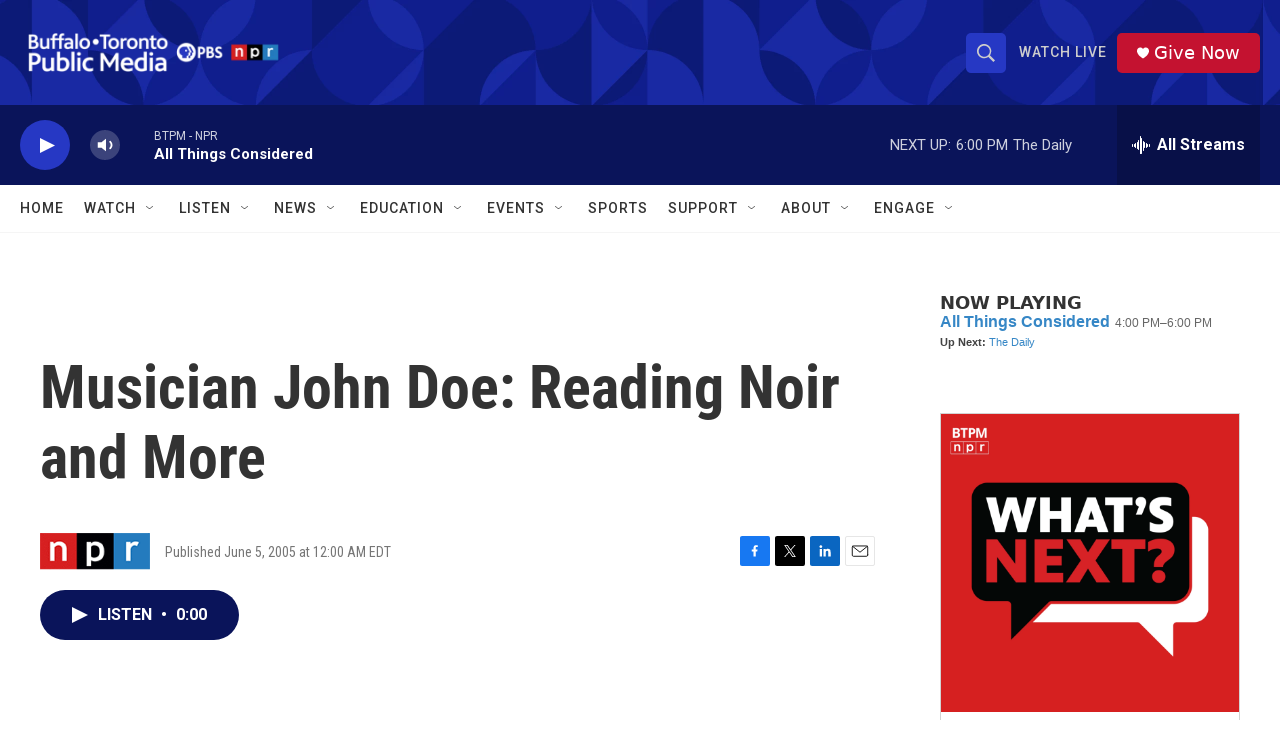

--- FILE ---
content_type: text/html; charset=utf-8
request_url: https://www.google.com/recaptcha/api2/aframe
body_size: 184
content:
<!DOCTYPE HTML><html><head><meta http-equiv="content-type" content="text/html; charset=UTF-8"></head><body><script nonce="GSK3q1YVXl5DKMuj-oKT6Q">/** Anti-fraud and anti-abuse applications only. See google.com/recaptcha */ try{var clients={'sodar':'https://pagead2.googlesyndication.com/pagead/sodar?'};window.addEventListener("message",function(a){try{if(a.source===window.parent){var b=JSON.parse(a.data);var c=clients[b['id']];if(c){var d=document.createElement('img');d.src=c+b['params']+'&rc='+(localStorage.getItem("rc::a")?sessionStorage.getItem("rc::b"):"");window.document.body.appendChild(d);sessionStorage.setItem("rc::e",parseInt(sessionStorage.getItem("rc::e")||0)+1);localStorage.setItem("rc::h",'1768860888233');}}}catch(b){}});window.parent.postMessage("_grecaptcha_ready", "*");}catch(b){}</script></body></html>

--- FILE ---
content_type: text/javascript; charset=utf-8
request_url: https://api.composer.nprstations.org/v1/widget/5187ee74e1c8443f998a43cf/now?bust=477784086&callback=jQuery172049377662667974076_1768860886227&format=jsonp&date=2026-01-19&times=true&_=1768860887462
body_size: 367
content:
/**/ typeof jQuery172049377662667974076_1768860886227 === 'function' && jQuery172049377662667974076_1768860886227("<!--NOW PLAYING WIDGET --><div class=\"whatson-block\"><div class=\"whatson-program\"><a href=\"http://www.npr.org/programs/all-things-considered/\" target=\"_blank\" class=\"whatson-programName\">All Things Considered</a><span>4:00 PM&#8211;6:00 PM</span></div><p><b>Up Next: </b><a href=\"https://www.wbfo.org/show/the-daily\" target=\"_blank\">The Daily</a></p></div>");